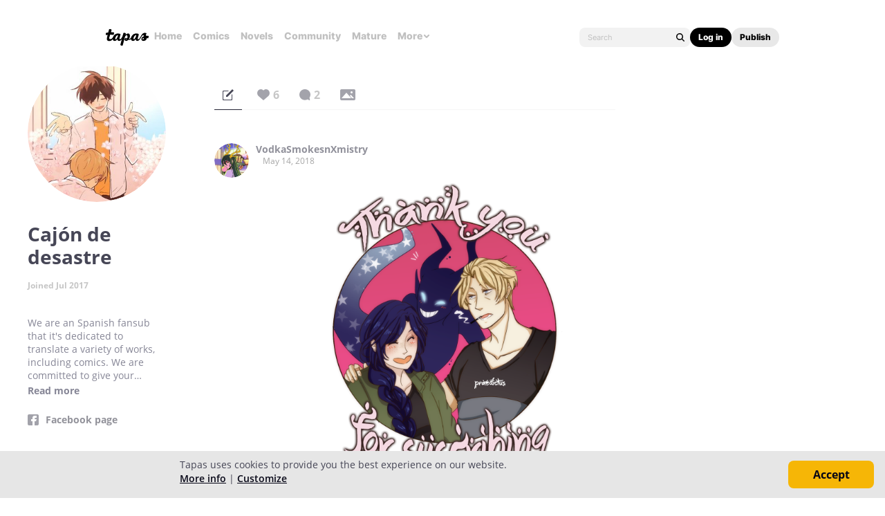

--- FILE ---
content_type: text/html; charset=utf-8
request_url: https://id.abr.ge/api/v2/third-party-cookie/identifier.html?requestID=762903746
body_size: 442
content:
<!DOCTYPE html>
<html>
<head><meta charset="utf-8"></head>
<body>

<pre>
    requestID: 762903746
    Reply: map[uuid:277cd427-25c7-40ee-beaa-014d95abe297]
</pre>
<script>
    var message = {
        requestID: '762903746',
        
        reply: (document.cookie.indexOf('ab180ClientId=') !== -1) ? {"uuid":"277cd427-25c7-40ee-beaa-014d95abe297"} : { error: 'Third party cookie is not supported' }
        
    }

    window.parent.postMessage(
        
        JSON.stringify(message)
        
    , '*');
</script>
</body>
</html>


--- FILE ---
content_type: text/javascript; charset=utf-8
request_url: https://app.link/_r?sdk=web2.86.5&branch_key=key_live_ldk4mdNH1zcoGVBwIjDYMjidFCj4FWGU&callback=branch_callback__0
body_size: 69
content:
/**/ typeof branch_callback__0 === 'function' && branch_callback__0("1542839352119078005");